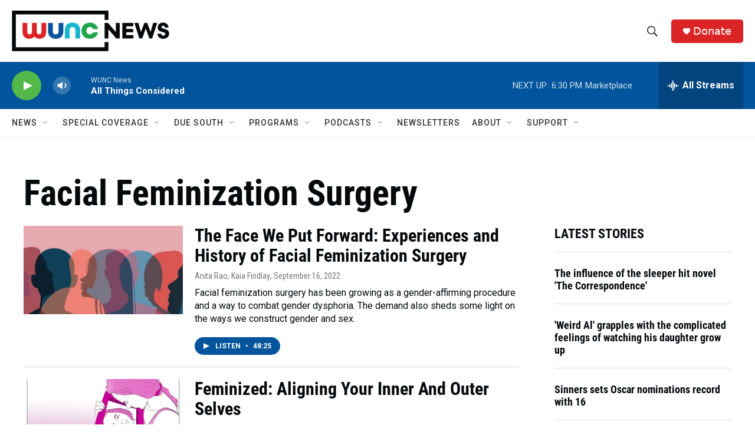

--- FILE ---
content_type: text/html; charset=utf-8
request_url: https://www.google.com/recaptcha/api2/aframe
body_size: 184
content:
<!DOCTYPE HTML><html><head><meta http-equiv="content-type" content="text/html; charset=UTF-8"></head><body><script nonce="uKEZH72gtzIvAajJwqOW2A">/** Anti-fraud and anti-abuse applications only. See google.com/recaptcha */ try{var clients={'sodar':'https://pagead2.googlesyndication.com/pagead/sodar?'};window.addEventListener("message",function(a){try{if(a.source===window.parent){var b=JSON.parse(a.data);var c=clients[b['id']];if(c){var d=document.createElement('img');d.src=c+b['params']+'&rc='+(localStorage.getItem("rc::a")?sessionStorage.getItem("rc::b"):"");window.document.body.appendChild(d);sessionStorage.setItem("rc::e",parseInt(sessionStorage.getItem("rc::e")||0)+1);localStorage.setItem("rc::h",'1769116625029');}}}catch(b){}});window.parent.postMessage("_grecaptcha_ready", "*");}catch(b){}</script></body></html>